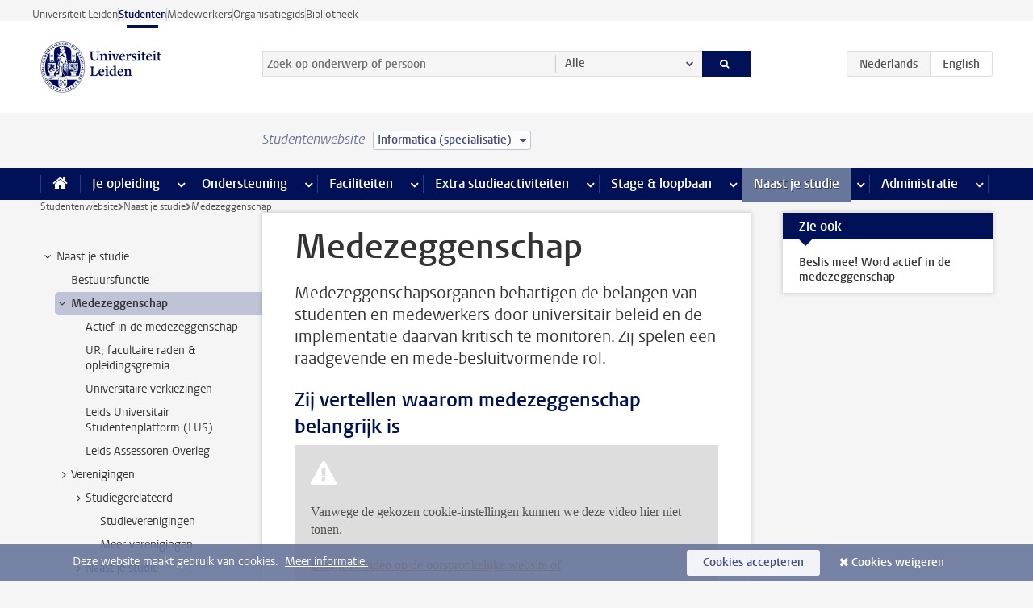

--- FILE ---
content_type: text/html;charset=UTF-8
request_url: https://www.student.universiteitleiden.nl/naast-je-studie/medezeggenschap?cf=wiskunde-en-natuurwetenschappen&cd=informatica-bsc-afstudeerrichting
body_size: 12480
content:



<!DOCTYPE html>
<html lang="nl"  data-version="1.217.00" >
<head>









<!-- standard page html head -->

<meta charset="utf-8">
<meta name="viewport" content="width=device-width, initial-scale=1">
<meta http-equiv="X-UA-Compatible" content="IE=edge">


    <title>Medezeggenschap - Universiteit Leiden</title>

        <link rel="canonical" href="https://www.student.universiteitleiden.nl/naast-je-studie/medezeggenschap"/>


    <meta name="contentsource" content="hippocms" />

        <meta name="description" content="Medezeggenschapsorganen behartigen de belangen van studenten en medewerkers door universitair beleid en de implementatie daarvan kritisch te monitoren. Zij spelen een raadgevende en mede-besluitvormende rol."/>
        <meta name="doctype" content="landingpage"/>

<meta name="application-name" content="search"
data-content-type="landingpage"
data-content-category="general"
data-protected="false"
data-language="nl"
data-last-modified-date="2025-03-17"
data-publication-date="2025-03-17"
data-uuid="1c1ae477-0347-42e4-b087-fec5a77411d3"
data-website="student-site"
/>
<!-- Favicon and CSS -->
<link rel='shortcut icon' href="/design-1.0/assets/icons/favicon.ico?cf=wiskunde-en-natuurwetenschappen&amp;cd=informatica-bsc-afstudeerrichting"/>
<link rel="stylesheet" href="/design-1.0/css/ul2student/screen.css?cf=wiskunde-en-natuurwetenschappen&amp;amp;cd=informatica-bsc-afstudeerrichting?v=1.217.00"/>




<script>
  window.dataLayer = window.dataLayer || [];
  dataLayer.push ( {
    event: 'Custom dimensions', customDimensionData: {
      cookiesAccepted: 'false'
    },
    user: {
      internalTraffic: 'false',
    }
  });
</script>



    <!-- Global site tag (gtag.js) - Google Analytics -->
<script async src="https://www.googletagmanager.com/gtag/js?id=G-YRD293X35B"></script>
<script>
  window.dataLayer = window.dataLayer || [];

  function gtag () {
    dataLayer.push(arguments);
  }

  gtag('js', new Date());
  gtag('config', 'G-YRD293X35B');
</script>

    <!-- this line enables the loading of asynchronous components (together with the headContributions at the bottom) -->
    <!-- Header Scripts -->
</head>



<body class="intern student small" data-ajax-class='{"logged-in":"/ajaxloggedincheck?cf=wiskunde-en-natuurwetenschappen&amp;cd=informatica-bsc-afstudeerrichting"}'>

<!-- To enable JS-based styles: -->
<script> document.body.className += ' js'; </script>
<div class="skiplinks">
    <a href="#content" class="skiplink">Ga direct naar de inhoud</a>
</div>




<div class="header-container">
<div class="top-nav-section">
<nav class="top-nav wrapper js_mobile-fit-menu-items" data-show-text="toon alle" data-hide-text="verberg" data-items-text="menu onderdelen">
<ul id="sites-menu">
<li>
<a class=" track-event"
href="https://www.universiteitleiden.nl/"
data-event-category="external-site"
data-event-label="Topmenu student-site"
>Universiteit Leiden</a>
</li>
<li>
<a class="active track-event"
href="/?cf=wiskunde-en-natuurwetenschappen&cd=informatica-bsc-afstudeerrichting"
data-event-category="student-site"
data-event-label="Topmenu student-site"
>Studenten</a>
</li>
<li>
<a class=" track-event"
href="https://www.medewerkers.universiteitleiden.nl/"
data-event-category="staffmember-site"
data-event-label="Topmenu student-site"
>Medewerkers</a>
</li>
<li>
<a class=" track-event"
href="https://www.organisatiegids.universiteitleiden.nl/"
data-event-category="org-site"
data-event-label="Topmenu student-site"
>Organisatiegids</a>
</li>
<li>
<a class=" track-event"
href="https://www.bibliotheek.universiteitleiden.nl/"
data-event-category="library-site"
data-event-label="Topmenu student-site"
>Bibliotheek</a>
</li>
</ul>
</nav>
</div>    <header id="header-main" class="wrapper">
        <h1 class="logo">
            <a href="/?cf=wiskunde-en-natuurwetenschappen&amp;cd=informatica-bsc-afstudeerrichting">
                <img width="151" height="64" src="/design-1.0/assets/images/zegel.png?cf=wiskunde-en-natuurwetenschappen&amp;cd=informatica-bsc-afstudeerrichting" alt="Universiteit Leiden"/>
            </a>
        </h1>
<!-- Standard page searchbox -->
<form id="search" method="get" action="searchresults-main">
<input type="hidden" name="website" value="student-site"/>
<fieldset>
<legend>Zoek op onderwerp of persoon en selecteer categorie</legend>
<label for="search-field">Zoekterm</label>
<input id="search-field" type="search" name="q" data-suggest="https://www.student.universiteitleiden.nl/async/searchsuggestions?cf=wiskunde-en-natuurwetenschappen&amp;cd=informatica-bsc-afstudeerrichting"
data-wait="100" data-threshold="3"
value="" placeholder="Zoek op onderwerp of persoon"/>
<ul class="options">
<li>
<a href="/zoeken?cf=wiskunde-en-natuurwetenschappen&amp;cd=informatica-bsc-afstudeerrichting" data-hidden='' data-hint="Zoek op onderwerp of persoon">
Alle </a>
</li>
<li>
<a href="/zoeken?cf=wiskunde-en-natuurwetenschappen&amp;cd=informatica-bsc-afstudeerrichting" data-hidden='{"content-category":"staffmember"}' data-hint="Zoek op&nbsp;personen">
Personen
</a>
</li>
<li>
<a href="/zoeken?cf=wiskunde-en-natuurwetenschappen&amp;cd=informatica-bsc-afstudeerrichting" data-hidden='{"content-category":"announcement"}' data-hint="Zoek op&nbsp;mededelingen">
Mededelingen
</a>
</li>
<li>
<a href="/zoeken?cf=wiskunde-en-natuurwetenschappen&amp;cd=informatica-bsc-afstudeerrichting" data-hidden='{"content-category":"news"}' data-hint="Zoek op&nbsp;nieuws">
Nieuws
</a>
</li>
<li>
<a href="/zoeken?cf=wiskunde-en-natuurwetenschappen&amp;cd=informatica-bsc-afstudeerrichting" data-hidden='{"content-category":"event"}' data-hint="Zoek op&nbsp;agenda">
Agenda
</a>
</li>
<li>
<a href="/zoeken?cf=wiskunde-en-natuurwetenschappen&amp;cd=informatica-bsc-afstudeerrichting" data-hidden='{"content-category":"scholarship"}' data-hint="Zoek op&nbsp;beurzen">
Beurzen
</a>
</li>
<li>
<a href="/zoeken?cf=wiskunde-en-natuurwetenschappen&amp;cd=informatica-bsc-afstudeerrichting" data-hidden='{"content-category":"location"}' data-hint="Zoek op&nbsp;locaties">
Locaties
</a>
</li>
<li>
<a href="/zoeken?cf=wiskunde-en-natuurwetenschappen&amp;cd=informatica-bsc-afstudeerrichting" data-hidden='{"content-category":"course"}' data-hint="Zoek op&nbsp;cursussen">
Cursussen
</a>
</li>
<li>
<a href="/zoeken?cf=wiskunde-en-natuurwetenschappen&amp;cd=informatica-bsc-afstudeerrichting" data-hidden='{"content-category":"general"}' data-hint="Zoek op&nbsp;onderwerp">
Onderwerp
</a>
</li>
<li>
<a href="/zoeken?cf=wiskunde-en-natuurwetenschappen&amp;cd=informatica-bsc-afstudeerrichting" data-hidden='{"keywords":"true"}' data-hint="Zoek op&nbsp;trefwoorden">
Trefwoorden
</a>
</li>
</ul>
<button class="submit" type="submit">
<span>Zoeken</span>
</button>
</fieldset>
</form><div class="language-btn-group">
<span class="btn active">
<abbr title="Nederlands">nl</abbr>
</span>
<a href="https://www.student.universiteitleiden.nl/en/alongside-your-studies/student-participation?cf=wiskunde-en-natuurwetenschappen&amp;cd=informatica-bsc-afstudeerrichting" class="btn">
<abbr title="English">en</abbr>
</a>
</div>    </header>
</div>

<div>



<div class="mega-menu">





<div class="context-picker">
    <div class="wrapper">
        <div class="context-picker__items">
            <span class="context-picker__site-name">Studentenwebsite</span>
            <a href="#filter">
                <span>
                        Informatica  (specialisatie)
                </span>
            </a>
        </div>
    </div>
</div>

    <nav aria-label="mega menu" id="mega-menu" class="main-nav mega-menu js-disclosure-nav allow-hover-expanding" data-hamburger-destination="mega-menu"
         data-nav-label="Menu">
        <ul class="main-nav__list wrapper">
            <li class="main-nav__item" data-menu-style="mega-menu">
                <a class="home js-disclosure-nav__main-link" href="/?cf=wiskunde-en-natuurwetenschappen&amp;cd=informatica-bsc-afstudeerrichting"><span>Home</span></a>
            </li>



        <li class="main-nav__item" data-menu-style="mega-menu">


            <a href="/je-opleiding?cf=wiskunde-en-natuurwetenschappen&amp;cd=informatica-bsc-afstudeerrichting" class="js-disclosure-nav__main-link">Je opleiding</a>

            <button
                    class="more-menu-items"
                    type="button"
                    aria-expanded
                    aria-haspopup="menu"
                    aria-controls="je-opleiding-pages"
            >
                <span class="visually-hidden">meer Je opleiding pagina’s</span>
            </button>



            <ul class="mega-menu__list mega-menu__list--left mega-menu__list--two-column" id="je-opleiding-pages">
                    <li class="mega-menu__item">


            <a href="/je-opleiding/opleidingsprogramma?cf=wiskunde-en-natuurwetenschappen&amp;cd=informatica-bsc-afstudeerrichting" >Opleidingsprogramma</a>

                        <ul>
                        </ul>
                    </li>
                    <li class="mega-menu__item">


            <a href="/je-opleiding/studieplan?cf=wiskunde-en-natuurwetenschappen&amp;cd=informatica-bsc-afstudeerrichting" >Studieplan</a>

                        <ul>
                        </ul>
                    </li>
                    <li class="mega-menu__item">


            <a href="/je-opleiding/rooster-en-jaarkalender?cf=wiskunde-en-natuurwetenschappen&amp;cd=informatica-bsc-afstudeerrichting" >Rooster en jaarkalender</a>

                        <ul>
                        </ul>
                    </li>
                    <li class="mega-menu__item">


            <a href="/je-opleiding/bindend-studieadvies-bsa?cf=wiskunde-en-natuurwetenschappen&amp;cd=informatica-bsc-afstudeerrichting" >Bindend Studieadvies (BSA)</a>

                        <ul>
                        </ul>
                    </li>
                    <li class="mega-menu__item">


            <a href="/je-opleiding/vakken-en-toetsen?cf=wiskunde-en-natuurwetenschappen&amp;cd=informatica-bsc-afstudeerrichting" >Vakken en toetsen</a>

                        <ul>
                        </ul>
                    </li>
                    <li class="mega-menu__item">


            <a href="/je-opleiding/boeken-en-readers?cf=wiskunde-en-natuurwetenschappen&amp;cd=informatica-bsc-afstudeerrichting" >Boeken en readers</a>

                        <ul>
                        </ul>
                    </li>
                    <li class="mega-menu__item">


            <a href="/je-opleiding/scriptie-en-papers?cf=wiskunde-en-natuurwetenschappen&amp;cd=informatica-bsc-afstudeerrichting" >Scriptie en papers</a>

                        <ul>
                        </ul>
                    </li>
                    <li class="mega-menu__item">


            <a href="/je-opleiding/minoren-en-keuzeruimte?cf=wiskunde-en-natuurwetenschappen&amp;cd=informatica-bsc-afstudeerrichting" >Minoren en keuzeruimte</a>

                        <ul>
                        </ul>
                    </li>
                    <li class="mega-menu__item">


            <a href="/je-opleiding/stage-en-onderzoek?cf=wiskunde-en-natuurwetenschappen&amp;cd=informatica-bsc-afstudeerrichting" >Stage en onderzoek</a>

                        <ul>
                        </ul>
                    </li>
                    <li class="mega-menu__item">


            <a href="/je-opleiding/afstuderen?cf=wiskunde-en-natuurwetenschappen&amp;cd=informatica-bsc-afstudeerrichting" >Afstuderen</a>

                        <ul>
                        </ul>
                    </li>
                    <li class="mega-menu__item">


            <a href="/je-opleiding/veiligheidsinstructies?cf=wiskunde-en-natuurwetenschappen&amp;cd=informatica-bsc-afstudeerrichting" >Veiligheidsinstructies</a>

                        <ul>
                        </ul>
                    </li>
                    <li class="mega-menu__item">


            <a href="/je-opleiding/contact-en-advies?cf=wiskunde-en-natuurwetenschappen&amp;cd=informatica-bsc-afstudeerrichting" >Contact en advies</a>

                        <ul>
                        </ul>
                    </li>
                    <li class="mega-menu__item">


            <a href="/je-opleiding/welkom-bij-de-universiteit-leiden?cf=wiskunde-en-natuurwetenschappen&amp;cd=informatica-bsc-afstudeerrichting" >Welkom bij de Universiteit Leiden</a>

                        <ul>
                        </ul>
                    </li>
            </ul>
        </li>
        <li class="main-nav__item" data-menu-style="mega-menu">


            <a href="/ondersteuning?cf=wiskunde-en-natuurwetenschappen&amp;cd=informatica-bsc-afstudeerrichting" class="js-disclosure-nav__main-link">Ondersteuning</a>

            <button
                    class="more-menu-items"
                    type="button"
                    aria-expanded
                    aria-haspopup="menu"
                    aria-controls="ondersteuning-pages"
            >
                <span class="visually-hidden">meer Ondersteuning pagina’s</span>
            </button>



            <ul class="mega-menu__list mega-menu__list--left " id="ondersteuning-pages">
                    <li class="mega-menu__item">


            <a href="/ondersteuning/hulp-bij-je-studie?cf=wiskunde-en-natuurwetenschappen&amp;cd=informatica-bsc-afstudeerrichting" >Hulp bij je studie</a>

                        <ul>
                        </ul>
                    </li>
                    <li class="mega-menu__item">


            <a href="/ondersteuning/gezondheid-en-welzijn?cf=wiskunde-en-natuurwetenschappen&amp;cd=informatica-bsc-afstudeerrichting" >Gezondheid en welzijn</a>

                        <ul>
                        </ul>
                    </li>
                    <li class="mega-menu__item">


            <a href="/ondersteuning/sociale-veiligheid--integriteit?cf=wiskunde-en-natuurwetenschappen&amp;cd=informatica-bsc-afstudeerrichting" >Sociale veiligheid & integriteit</a>

                        <ul>
                        </ul>
                    </li>
                    <li class="mega-menu__item">


            <a href="/ondersteuning/geldzaken?cf=wiskunde-en-natuurwetenschappen&amp;cd=informatica-bsc-afstudeerrichting" >Geldzaken</a>

                        <ul>
                        </ul>
                    </li>
                    <li class="mega-menu__item">


            <a href="/ondersteuning/huisvesting?cf=wiskunde-en-natuurwetenschappen&amp;cd=informatica-bsc-afstudeerrichting" >Huisvesting</a>

                        <ul>
                        </ul>
                    </li>
            </ul>
        </li>
        <li class="main-nav__item" data-menu-style="mega-menu">


            <a href="/alle-faciliteiten?cf=wiskunde-en-natuurwetenschappen&amp;cd=informatica-bsc-afstudeerrichting" class="js-disclosure-nav__main-link">Faciliteiten</a>

            <button
                    class="more-menu-items"
                    type="button"
                    aria-expanded
                    aria-haspopup="menu"
                    aria-controls="faciliteiten-pages"
            >
                <span class="visually-hidden">meer Faciliteiten pagina’s</span>
            </button>



            <ul class="mega-menu__list mega-menu__list--left " id="faciliteiten-pages">
                    <li class="mega-menu__item">


            <a href="/alle-faciliteiten/it-faciliteiten?cf=wiskunde-en-natuurwetenschappen&amp;cd=informatica-bsc-afstudeerrichting" >IT-faciliteiten</a>

                        <ul>
                        </ul>
                    </li>
                    <li class="mega-menu__item">


            <a href="/alle-faciliteiten/bibliotheken?cf=wiskunde-en-natuurwetenschappen&amp;cd=informatica-bsc-afstudeerrichting" >Bibliotheken</a>

                        <ul>
                        </ul>
                    </li>
                    <li class="mega-menu__item">


            <a href="/alle-faciliteiten/studie--en-samenwerkplekken?cf=wiskunde-en-natuurwetenschappen&amp;cd=informatica-bsc-afstudeerrichting" >Studie- en samenwerkplekken</a>

                        <ul>
                        </ul>
                    </li>
                    <li class="mega-menu__item">


            <a href="/alle-faciliteiten/printen-en-kopieren?cf=wiskunde-en-natuurwetenschappen&amp;cd=informatica-bsc-afstudeerrichting" >Printen en kopiëren</a>

                        <ul>
                        </ul>
                    </li>
                    <li class="mega-menu__item">


            <a href="/alle-faciliteiten/overige-faciliteiten?cf=wiskunde-en-natuurwetenschappen&amp;cd=informatica-bsc-afstudeerrichting" >Overige faciliteiten</a>

                        <ul>
                        </ul>
                    </li>
            </ul>
        </li>
        <li class="main-nav__item" data-menu-style="mega-menu">


            <a href="/extra-studieactiviteiten?cf=wiskunde-en-natuurwetenschappen&amp;cd=informatica-bsc-afstudeerrichting" class="js-disclosure-nav__main-link">Extra studieactiviteiten</a>

            <button
                    class="more-menu-items"
                    type="button"
                    aria-expanded
                    aria-haspopup="menu"
                    aria-controls="extra-studieactiviteiten-pages"
            >
                <span class="visually-hidden">meer Extra studieactiviteiten pagina’s</span>
            </button>



            <ul class="mega-menu__list mega-menu__list--left " id="extra-studieactiviteiten-pages">
                    <li class="mega-menu__item">


            <a href="/extra-studieactiviteiten/studeren-in-het-buitenland?cf=wiskunde-en-natuurwetenschappen&amp;cd=informatica-bsc-afstudeerrichting" >Studeren in het buitenland</a>

                        <ul>
                        </ul>
                    </li>
                    <li class="mega-menu__item">


            <a href="/extra-studieactiviteiten/honoursonderwijs?cf=wiskunde-en-natuurwetenschappen&amp;cd=informatica-bsc-afstudeerrichting" >Honoursonderwijs</a>

                        <ul>
                        </ul>
                    </li>
                    <li class="mega-menu__item">


            <a href="/extra-studieactiviteiten/summer--winter-schools?cf=wiskunde-en-natuurwetenschappen&amp;cd=informatica-bsc-afstudeerrichting" >Summer & winter schools</a>

                        <ul>
                        </ul>
                    </li>
                    <li class="mega-menu__item">


            <a href="/extra-studieactiviteiten/extra-online-vakken?cf=wiskunde-en-natuurwetenschappen&amp;cd=informatica-bsc-afstudeerrichting" >Extra online vakken</a>

                        <ul>
                        </ul>
                    </li>
                    <li class="mega-menu__item">


            <a href="/extra-studieactiviteiten/dubbele-studie?cf=wiskunde-en-natuurwetenschappen&amp;cd=informatica-bsc-afstudeerrichting" >Dubbele studie</a>

                        <ul>
                        </ul>
                    </li>
            </ul>
        </li>
        <li class="main-nav__item" data-menu-style="mega-menu">


            <a href="/stage--loopbaan?cf=wiskunde-en-natuurwetenschappen&amp;cd=informatica-bsc-afstudeerrichting" class="js-disclosure-nav__main-link">Stage & loopbaan</a>

            <button
                    class="more-menu-items"
                    type="button"
                    aria-expanded
                    aria-haspopup="menu"
                    aria-controls="stage-loopbaan-pages"
            >
                <span class="visually-hidden">meer Stage & loopbaan pagina’s</span>
            </button>



            <ul class="mega-menu__list mega-menu__list--right " id="stage-loopbaan-pages">
                    <li class="mega-menu__item">


            <a href="/stage--loopbaan/werk-aan-je-loopbaan?cf=wiskunde-en-natuurwetenschappen&amp;cd=informatica-bsc-afstudeerrichting" >Werk aan je loopbaan</a>

                        <ul>
                        </ul>
                    </li>
                    <li class="mega-menu__item">


            <a href="/stage--loopbaan/workshops-en-evenementen?cf=wiskunde-en-natuurwetenschappen&amp;cd=informatica-bsc-afstudeerrichting" >Workshops en evenementen</a>

                        <ul>
                        </ul>
                    </li>
                    <li class="mega-menu__item">


            <a href="/stage--loopbaan/stage-en-onderzoek?cf=wiskunde-en-natuurwetenschappen&amp;cd=informatica-bsc-afstudeerrichting" >Stage en onderzoek</a>

                        <ul>
                        </ul>
                    </li>
                    <li class="mega-menu__item">


            <a href="/stage--loopbaan/ondernemerschap?cf=wiskunde-en-natuurwetenschappen&amp;cd=informatica-bsc-afstudeerrichting" >Ondernemerschap</a>

                        <ul>
                        </ul>
                    </li>
                    <li class="mega-menu__item">


            <a href="/stage--loopbaan/vacatures?cf=wiskunde-en-natuurwetenschappen&amp;cd=informatica-bsc-afstudeerrichting" >Vacatures</a>

                        <ul>
                        </ul>
                    </li>
            </ul>
        </li>
        <li class="main-nav__item" data-menu-style="mega-menu">


            <a href="/naast-je-studie?cf=wiskunde-en-natuurwetenschappen&amp;cd=informatica-bsc-afstudeerrichting" class="js-disclosure-nav__main-link active">Naast je studie</a>

            <button
                    class="more-menu-items"
                    type="button"
                    aria-expanded
                    aria-haspopup="menu"
                    aria-controls="naast-je-studie-pages"
            >
                <span class="visually-hidden">meer Naast je studie pagina’s</span>
            </button>



            <ul class="mega-menu__list mega-menu__list--right " id="naast-je-studie-pages">
                    <li class="mega-menu__item">


            <a href="/naast-je-studie/bestuursfunctie?cf=wiskunde-en-natuurwetenschappen&amp;cd=informatica-bsc-afstudeerrichting" >Bestuursfunctie</a>

                        <ul>
                        </ul>
                    </li>
                    <li class="mega-menu__item">


            <a href="/naast-je-studie/medezeggenschap?cf=wiskunde-en-natuurwetenschappen&amp;cd=informatica-bsc-afstudeerrichting" >Medezeggenschap</a>

                        <ul>
                        </ul>
                    </li>
                    <li class="mega-menu__item">


            <a href="/naast-je-studie/verenigingen?cf=wiskunde-en-natuurwetenschappen&amp;cd=informatica-bsc-afstudeerrichting" >Verenigingen</a>

                        <ul>
                        </ul>
                    </li>
                    <li class="mega-menu__item">


            <a href="/naast-je-studie/sport--recreatie?cf=wiskunde-en-natuurwetenschappen&amp;cd=informatica-bsc-afstudeerrichting" >Sport & recreatie</a>

                        <ul>
                        </ul>
                    </li>
            </ul>
        </li>
        <li class="main-nav__item" data-menu-style="mega-menu">


            <a href="/administratie?cf=wiskunde-en-natuurwetenschappen&amp;cd=informatica-bsc-afstudeerrichting" class="js-disclosure-nav__main-link">Administratie</a>

            <button
                    class="more-menu-items"
                    type="button"
                    aria-expanded
                    aria-haspopup="menu"
                    aria-controls="administratie-pages"
            >
                <span class="visually-hidden">meer Administratie pagina’s</span>
            </button>



            <ul class="mega-menu__list mega-menu__list--right mega-menu__list--two-column" id="administratie-pages">
                    <li class="mega-menu__item">


            <a href="/administratie/je-inschrijving?cf=wiskunde-en-natuurwetenschappen&amp;cd=informatica-bsc-afstudeerrichting" >Je inschrijving</a>

                        <ul>
                        </ul>
                    </li>
                    <li class="mega-menu__item">


            <a href="/administratie/collegegeld?cf=wiskunde-en-natuurwetenschappen&amp;cd=informatica-bsc-afstudeerrichting" >Collegegeld</a>

                        <ul>
                        </ul>
                    </li>
                    <li class="mega-menu__item">


            <a href="/administratie/studentenkaarten?cf=wiskunde-en-natuurwetenschappen&amp;cd=informatica-bsc-afstudeerrichting" >LU-Card en studentenkaarten</a>

                        <ul>
                        </ul>
                    </li>
                    <li class="mega-menu__item">


            <a href="/administratie/je-persoonlijke-gegevens-wijzigen?cf=wiskunde-en-natuurwetenschappen&amp;cd=informatica-bsc-afstudeerrichting" >Je persoonlijke gegevens wijzigen</a>

                        <ul>
                        </ul>
                    </li>
                    <li class="mega-menu__item">


            <a href="/administratie/klacht-beroep--bezwaar?cf=wiskunde-en-natuurwetenschappen&amp;cd=informatica-bsc-afstudeerrichting" >Klacht, beroep & bezwaar</a>

                        <ul>
                        </ul>
                    </li>
                    <li class="mega-menu__item">


            <a href="/administratie/immigratie-en-verblijf?cf=wiskunde-en-natuurwetenschappen&amp;cd=informatica-bsc-afstudeerrichting" >Immigratie en verblijf</a>

                        <ul>
                        </ul>
                    </li>
                    <li class="mega-menu__item">


            <a href="/administratie/inkomende-uitwisseling-formulieren-en-cijferlijsten?cf=wiskunde-en-natuurwetenschappen&amp;cd=informatica-bsc-afstudeerrichting" >Inkomende uitwisseling: formulieren en cijferlijsten</a>

                        <ul>
                        </ul>
                    </li>
            </ul>
        </li>



        </ul>
    </nav>
</div></div>

<div class="main-container">
    <div class="main wrapper clearfix">


<!-- main Student and Staff pages -->

<nav class="breadcrumb" aria-label="Breadcrumb" id="js_breadcrumbs" data-show-text="toon alle" data-hide-text="verberg" data-items-text="broodkruimels">
<ol id="breadcrumb-list">
<li>
<a href="/?cf=wiskunde-en-natuurwetenschappen&amp;cd=informatica-bsc-afstudeerrichting">Studentenwebsite</a>
</li>
<li>
<a href="/naast-je-studie?cf=wiskunde-en-natuurwetenschappen&amp;cd=informatica-bsc-afstudeerrichting">
Naast je studie
</a>
</li>
<li>Medezeggenschap</li>
</ol>
</nav>





































































































































































































































































































































































































    <nav class="sub-nav sub-nav-tree js_tree-nav" data-menu-label="Submenu" aria-label="submenu">
        <ul role="tree" class="js_add-control-icon" aria-label="submenu">

        <li role="none" class="has-children">

                <a
                        href="/naast-je-studie"
                        title="Naast je studie"
                        role="treeitem"
                        
                        aria-owns="subnav-root-naastjestudie"
                >
                    Naast je studie
                </a>

                <ul id="subnav-root-naastjestudie" role="group" aria-label="submenu">

        <li role="none" class="">

                <a
                        href="/naast-je-studie/bestuursfunctie?cf=wiskunde-en-natuurwetenschappen&amp;cd=informatica-bsc-afstudeerrichting"
                        title="Bestuursfunctie"
                        role="treeitem"
                        
                        
                >
                    Bestuursfunctie
                </a>

        </li>

        <li role="none" class="has-children">

                <a
                        href="/naast-je-studie/medezeggenschap?cf=wiskunde-en-natuurwetenschappen&amp;cd=informatica-bsc-afstudeerrichting"
                        title="Medezeggenschap"
                        role="treeitem"
                        aria-current="page"
                        aria-owns="subnav-root-naastjestudie-medezeggenschap"
                >
                    Medezeggenschap
                </a>

                <ul id="subnav-root-naastjestudie-medezeggenschap" role="group" aria-label="submenu">

        <li role="none" class="">

                <a
                        href="/naast-je-studie/medezeggenschap/actief-in-de-medezeggenschap?cf=wiskunde-en-natuurwetenschappen&amp;cd=informatica-bsc-afstudeerrichting"
                        title="Actief in de medezeggenschap"
                        role="treeitem"
                        
                        
                >
                    Actief in de medezeggenschap
                </a>

        </li>

        <li role="none" class="">

                <a
                        href="/naast-je-studie/medezeggenschap/ur-facultaire-raden--opleidingsgremia?cf=wiskunde-en-natuurwetenschappen&amp;cd=informatica-bsc-afstudeerrichting"
                        title="UR, facultaire raden &amp; opleidingsgremia"
                        role="treeitem"
                        
                        
                >
                    UR, facultaire raden &amp; opleidingsgremia
                </a>

        </li>

        <li role="none" class="">

                <a
                        href="/naast-je-studie/medezeggenschap/universitaire-verkiezingen?cf=wiskunde-en-natuurwetenschappen&amp;cd=informatica-bsc-afstudeerrichting"
                        title="Universitaire verkiezingen"
                        role="treeitem"
                        
                        
                >
                    Universitaire verkiezingen
                </a>

        </li>

        <li role="none" class="">

                <a
                        href="/naast-je-studie/medezeggenschap/leids-universitair-studentenplatform-lus?cf=wiskunde-en-natuurwetenschappen&amp;cd=informatica-bsc-afstudeerrichting"
                        title="Leids Universitair Studentenplatform (LUS)"
                        role="treeitem"
                        
                        
                >
                    Leids Universitair Studentenplatform (LUS)
                </a>

        </li>

        <li role="none" class="">

                <a
                        href="/naast-je-studie/medezeggenschap/leids-assessoren-overleg-lasso?cf=wiskunde-en-natuurwetenschappen&amp;cd=informatica-bsc-afstudeerrichting"
                        title="Leids Assessoren Overleg"
                        role="treeitem"
                        
                        
                >
                    Leids Assessoren Overleg
                </a>

        </li>
                </ul>
        </li>

        <li role="none" class="has-children">

                <a
                        href="/naast-je-studie/verenigingen?cf=wiskunde-en-natuurwetenschappen&amp;cd=informatica-bsc-afstudeerrichting"
                        title="Verenigingen"
                        role="treeitem"
                        
                        aria-owns="subnav-root-naastjestudie-verenigingen"
                >
                    Verenigingen
                </a>

                <ul id="subnav-root-naastjestudie-verenigingen" role="group" aria-label="submenu">

        <li role="none" class="has-children">

                <a
                        href="/naast-je-studie/verenigingen/studiegerelateerd?cf=wiskunde-en-natuurwetenschappen&amp;cd=informatica-bsc-afstudeerrichting"
                        title="Studiegerelateerd"
                        role="treeitem"
                        
                        aria-owns="subnav-root-naastjestudie-verenigingen-studiegerelateerd"
                >
                    Studiegerelateerd
                </a>

                <ul id="subnav-root-naastjestudie-verenigingen-studiegerelateerd" role="group" aria-label="submenu">

        <li role="none" class="">

                <a
                        href="/naast-je-studie/verenigingen/studiegerelateerd/studieverenigingen?cf=wiskunde-en-natuurwetenschappen&amp;cd=informatica-bsc-afstudeerrichting"
                        title="Studieverenigingen"
                        role="treeitem"
                        
                        
                >
                    Studieverenigingen
                </a>

        </li>

        <li role="none" class="">

                <a
                        href="/naast-je-studie/verenigingen/studiegerelateerd/meer-verenigingen?cf=wiskunde-en-natuurwetenschappen&amp;cd=informatica-bsc-afstudeerrichting"
                        title="Meer verenigingen"
                        role="treeitem"
                        
                        
                >
                    Meer verenigingen
                </a>

        </li>
                </ul>
        </li>

        <li role="none" class="has-children">

                <a
                        href="/naast-je-studie/verenigingen/naast-je-studie?cf=wiskunde-en-natuurwetenschappen&amp;cd=informatica-bsc-afstudeerrichting"
                        title="Naast je studie"
                        role="treeitem"
                        
                        aria-owns="subnav-root-naastjestudie-verenigingen-naastjestudie"
                >
                    Naast je studie
                </a>

                <ul id="subnav-root-naastjestudie-verenigingen-naastjestudie" role="group" aria-label="submenu">

        <li role="none" class="">

                <a
                        href="/naast-je-studie/verenigingen/naast-je-studie/studentenverenigingen?cf=wiskunde-en-natuurwetenschappen&amp;cd=informatica-bsc-afstudeerrichting"
                        title="Studentenverenigingen"
                        role="treeitem"
                        
                        
                >
                    Studentenverenigingen
                </a>

        </li>

        <li role="none" class="">

                <a
                        href="/naast-je-studie/verenigingen/naast-je-studie/meer-studentenorganisaties?cf=wiskunde-en-natuurwetenschappen&amp;cd=informatica-bsc-afstudeerrichting"
                        title="Meer studentenorganisaties"
                        role="treeitem"
                        
                        
                >
                    Meer studentenorganisaties
                </a>

        </li>
                </ul>
        </li>

        <li role="none" class="has-children">

                <a
                        href="/naast-je-studie/verenigingen/informatie-voor-studentenorganisaties?cf=wiskunde-en-natuurwetenschappen&amp;cd=informatica-bsc-afstudeerrichting"
                        title="Informatie voor studentenorganisaties"
                        role="treeitem"
                        
                        aria-owns="subnav-root-naastjestudie-verenigingen-informatievoorstudentenorganisaties"
                >
                    Informatie voor studentenorganisaties
                </a>

                <ul id="subnav-root-naastjestudie-verenigingen-informatievoorstudentenorganisaties" role="group" aria-label="submenu">

        <li role="none" class="">

                <a
                        href="/naast-je-studie/verenigingen/informatie-voor-studentenorganisaties/afspraken?cf=wiskunde-en-natuurwetenschappen&amp;cd=informatica-bsc-afstudeerrichting"
                        title="Afspraken"
                        role="treeitem"
                        
                        
                >
                    Afspraken
                </a>

        </li>

        <li role="none" class="">

                <a
                        href="/naast-je-studie/verenigingen/informatie-voor-studentenorganisaties/financiele-ondersteuning?cf=wiskunde-en-natuurwetenschappen&amp;cd=informatica-bsc-afstudeerrichting"
                        title="Financiële ondersteuning"
                        role="treeitem"
                        
                        
                >
                    Financiële ondersteuning
                </a>

        </li>

        <li role="none" class="">

                <a
                        href="/naast-je-studie/verenigingen/informatie-voor-studentenorganisaties/faciliteiten?cf=wiskunde-en-natuurwetenschappen&amp;cd=informatica-bsc-afstudeerrichting"
                        title="Faciliteiten"
                        role="treeitem"
                        
                        
                >
                    Faciliteiten
                </a>

        </li>

        <li role="none" class="">

                <a
                        href="/naast-je-studie/verenigingen/informatie-voor-studentenorganisaties/financiering-voor-projecten-en-activiteiten?cf=wiskunde-en-natuurwetenschappen&amp;cd=informatica-bsc-afstudeerrichting"
                        title="Financiering voor projecten en activiteiten"
                        role="treeitem"
                        
                        
                >
                    Financiering voor projecten en activiteiten
                </a>

        </li>

        <li role="none" class="">

                <a
                        href="/naast-je-studie/verenigingen/informatie-voor-studentenorganisaties/getuigschrift-voor-je-inzet?cf=wiskunde-en-natuurwetenschappen&amp;cd=informatica-bsc-afstudeerrichting"
                        title="Getuigschrift voor je inzet"
                        role="treeitem"
                        
                        
                >
                    Getuigschrift voor je inzet
                </a>

        </li>

        <li role="none" class="">

                <a
                        href="/naast-je-studie/verenigingen/informatie-voor-studentenorganisaties/ondersteuning-en-advies?cf=wiskunde-en-natuurwetenschappen&amp;cd=informatica-bsc-afstudeerrichting"
                        title="Ondersteuning en advies voor bestuursleden"
                        role="treeitem"
                        
                        
                >
                    Ondersteuning en advies voor bestuursleden
                </a>

        </li>

        <li role="none" class="">

                <a
                        href="/naast-je-studie/verenigingen/informatie-voor-studentenorganisaties/sociale-veiligheid-en-mentaal-welzijn?cf=wiskunde-en-natuurwetenschappen&amp;cd=informatica-bsc-afstudeerrichting"
                        title="Sociale veiligheid en mentaal welzijn"
                        role="treeitem"
                        
                        
                >
                    Sociale veiligheid en mentaal welzijn
                </a>

        </li>

        <li role="none" class="">

                <a
                        href="/naast-je-studie/verenigingen/informatie-voor-studentenorganisaties/trainingsaanbod?cf=wiskunde-en-natuurwetenschappen&amp;cd=informatica-bsc-afstudeerrichting"
                        title="Trainingsaanbod"
                        role="treeitem"
                        
                        
                >
                    Trainingsaanbod
                </a>

        </li>

        <li role="none" class="">

                <a
                        href="/naast-je-studie/verenigingen/informatie-voor-studentenorganisaties/workshops-voor-de-hele-vereniging?cf=wiskunde-en-natuurwetenschappen&amp;cd=informatica-bsc-afstudeerrichting"
                        title="Workshops voor de hele vereniging"
                        role="treeitem"
                        
                        
                >
                    Workshops voor de hele vereniging
                </a>

        </li>
                </ul>
        </li>
                </ul>
        </li>

        <li role="none" class="has-children">

                <a
                        href="/naast-je-studie/sport--recreatie?cf=wiskunde-en-natuurwetenschappen&amp;cd=informatica-bsc-afstudeerrichting"
                        title="Sport &amp; recreatie"
                        role="treeitem"
                        
                        aria-owns="subnav-root-naastjestudie-sportrecreatie"
                >
                    Sport &amp; recreatie
                </a>

                <ul id="subnav-root-naastjestudie-sportrecreatie" role="group" aria-label="submenu">

        <li role="none" class="">

                <a
                        href="/naast-je-studie/sport--recreatie/universitair-sportcentrum-usc?cf=wiskunde-en-natuurwetenschappen&amp;cd=informatica-bsc-afstudeerrichting"
                        title="Universitair Sportcentrum (USC)"
                        role="treeitem"
                        
                        
                >
                    Universitair Sportcentrum (USC)
                </a>

        </li>

        <li role="none" class="has-children">

                <a
                        href="/naast-je-studie/sport--recreatie/cultuur?cf=wiskunde-en-natuurwetenschappen&amp;cd=informatica-bsc-afstudeerrichting"
                        title="Cultuur"
                        role="treeitem"
                        
                        aria-owns="subnav-root-naastjestudie-sportrecreatie-cultuur"
                >
                    Cultuur
                </a>

                <ul id="subnav-root-naastjestudie-sportrecreatie-cultuur" role="group" aria-label="submenu">

        <li role="none" class="">

                <a
                        href="/naast-je-studie/sport--recreatie/cultuur/lak?cf=wiskunde-en-natuurwetenschappen&amp;cd=informatica-bsc-afstudeerrichting"
                        title="LAK"
                        role="treeitem"
                        
                        
                >
                    LAK
                </a>

        </li>

        <li role="none" class="">

                <a
                        href="/naast-je-studie/sport--recreatie/cultuur/studium-generale?cf=wiskunde-en-natuurwetenschappen&amp;cd=informatica-bsc-afstudeerrichting"
                        title="Studium generale"
                        role="treeitem"
                        
                        
                >
                    Studium generale
                </a>

        </li>

        <li role="none" class="">

                <a
                        href="/naast-je-studie/sport--recreatie/cultuur/theaters-en-musea?cf=wiskunde-en-natuurwetenschappen&amp;cd=informatica-bsc-afstudeerrichting"
                        title="Theaters en musea"
                        role="treeitem"
                        
                        
                >
                    Theaters en musea
                </a>

        </li>
                </ul>
        </li>
                </ul>
        </li>
                </ul>
        </li>
        </ul>
    </nav>

<div id="content">

    <article>
        <h1>Medezeggenschap</h1>

            <p class="intro">Medezeggenschapsorganen behartigen de belangen van studenten en medewerkers door universitair beleid en de implementatie daarvan kritisch te monitoren. Zij spelen een raadgevende en mede-besluitvormende rol.</p>

            <section class="central tab" data-tab-label="">
        <div class="video search-off">
                <h2>Zij vertellen waarom medezeggenschap belangrijk is</h2>
            <p>
Vanwege de gekozen cookie-instellingen kunnen we deze video hier niet tonen.            </p>
            <a class="source" href="https://video.leidenuniv.nl/embed/secure/iframe/entryId/1_8m03veiz">Bekijk de video op de oorspronkelijke website of</a>
            <form action="/naast-je-studie/medezeggenschap?_hn:type=action&amp;_hn:ref=r33_r1_r1&amp;cf=wiskunde-en-natuurwetenschappen&amp;cd=informatica-bsc-afstudeerrichting" method="post">
                <button class="call-btn" name="cookie" type="submit"
                        value="accept">Accepteer cookies</button>
            </form>
        </div>
<ul>
 <li><a href="/naast-je-studie/medezeggenschap/actief-in-de-medezeggenschap?cf=wiskunde-en-natuurwetenschappen&cd=informatica-bsc-afstudeerrichting"><strong>Actief in de medezeggenschap</strong></a></li>
 <li><a href="/naast-je-studie/medezeggenschap/ur-facultaire-raden--opleidingsgremia?cf=wiskunde-en-natuurwetenschappen&cd=informatica-bsc-afstudeerrichting"><strong>UR, facultaire raden &amp; opleidingsgremia</strong></a></li>
 <li><a href="/naast-je-studie/medezeggenschap/universitaire-verkiezingen?cf=wiskunde-en-natuurwetenschappen&cd=informatica-bsc-afstudeerrichting"><strong>Universitaire verkiezingen</strong></a></li>
 <li><a href="/naast-je-studie/medezeggenschap/leids-universitair-studentenplatform-lus?cf=wiskunde-en-natuurwetenschappen&cd=informatica-bsc-afstudeerrichting"><strong>Leids Universitair Studentenplatform (LUS)</strong></a></li>
 <li><a href="/naast-je-studie/medezeggenschap/leids-assessoren-overleg-lasso?cf=wiskunde-en-natuurwetenschappen&cd=informatica-bsc-afstudeerrichting"><strong>Leids Assessoren overleg (LAssO)</strong></a></li>
</ul>            </section>

    </article>
</div>

































































































































































































































































































































































































<aside>






        <div class="box">
            <div class="box-header">
                <h2>Zie ook</h2>
            </div>
            <div class="box-content">
                <ul>
                        <li>
                            <a href="/naast-je-studie/medezeggenschap/actief-in-de-medezeggenschap?cf=wiskunde-en-natuurwetenschappen&cd=informatica-bsc-afstudeerrichting">Beslis mee! Word actief in de medezeggenschap</a>
                        </li>
                </ul>
            </div>
        </div>

</aside>
    </div>
</div>

<div class="footer-container">
<footer class="wrapper clearfix">
<section>
<h2>Praktisch</h2>
<ul>
<li>
<a href="/vr/faq?cf=wiskunde-en-natuurwetenschappen&amp;cd=informatica-bsc-afstudeerrichting">Veelgestelde vragen</a>
</li>
<li>
<a href="/je-opleiding/contact-en-advies?cf=wiskunde-en-natuurwetenschappen&amp;cd=informatica-bsc-afstudeerrichting">Contact</a>
</li>
<li>
<a href="https://www.student.universiteitleiden.nl/locaties/">Locaties</a>
</li>
</ul>
</section>
<section>
<h2>Over deze website</h2>
<ul>
<li>
<a href="https://formdesk.com/universiteitleiden/feedback_studentenwebsite?def_l=nl">Vraag of opmerking</a>
</li>
<li>
<a href="https://www.organisatiegids.universiteitleiden.nl/cookies">Cookies</a>
</li>
<li>
<a href="https://www.organisatiegids.universiteitleiden.nl/reglementen/algemeen/universitaire-website-disclaimer">Disclaimer</a>
</li>
</ul>
</section>
<section>
<h2>Over ons</h2>
<ul>
<li>
<a href="/organisatie?cf=wiskunde-en-natuurwetenschappen&amp;cd=informatica-bsc-afstudeerrichting">Organisatie</a>
</li>
<li>
<a href="https://www.organisatiegids.universiteitleiden.nl/reglementen/algemeen/privacyverklaringen">Privacy</a>
</li>
</ul>
</section>
<section>
<h2>Blijf op de hoogte</h2>
<ul>
<li>
<a href="https://mailings.leidenuniv.nl/u/archive/tdOwKb2UosMZJ7cQP_5I0A">Studentennieuwsbrief</a>
</li>
</ul>
<div class="share">
<a href="https://bsky.app/profile/unileiden.bsky.social" class="bluesky"><span class="visually-hidden">Volg ons op bluesky</span></a>
<a href="https://nl-nl.facebook.com/UniversiteitLeiden" class="facebook"><span class="visually-hidden">Volg ons op facebook</span></a>
<a href="https://www.youtube.com/user/UniversiteitLeiden" class="youtube"><span class="visually-hidden">Volg ons op youtube</span></a>
<a href="https://www.linkedin.com/company/leiden-university" class="linkedin"><span class="visually-hidden">Volg ons op linkedin</span></a>
<a href="https://instagram.com/universiteitleiden" class="instagram"><span class="visually-hidden">Volg ons op instagram</span></a>
<a href="https://mastodon.nl/@universiteitleiden" class="mastodon"><span class="visually-hidden">Volg ons op mastodon</span></a>
</div>
</section>
</footer>
</div><div class="cookies">
<div class="wrapper">
Deze website maakt gebruik van cookies.&nbsp;
<a href="https://www.organisatiegids.universiteitleiden.nl/cookies">
Meer informatie. </a>
<form action="/naast-je-studie/medezeggenschap?_hn:type=action&amp;_hn:ref=r33_r9&amp;cf=wiskunde-en-natuurwetenschappen&amp;cd=informatica-bsc-afstudeerrichting" method="post">
<button type="submit" class="accept" name="cookie" value="accept">Cookies accepteren</button>
<button type="submit" class="reject" name="cookie" value="reject">Cookies weigeren</button>
</form>
</div>
</div>


<div id="filter" class="dropdown-content">
    <form action="/naast-je-studie/medezeggenschap?_hn:type=action&amp;_hn:ref=r33_r4&amp;cf=wiskunde-en-natuurwetenschappen&amp;cd=informatica-bsc-afstudeerrichting" method="post">
        <select name="programme" class="text-filter" data-auto-submit="true">
            <option value="">Selecteer een andere opleiding of exchange-faculteit</option>

                <option value="academische-opleiding-leerkracht-basisonderwijs-ism-pabo-leiden">Academische Pabo (BSc&amp;BEd)</option>
                <option value="advanced-life-science--technology">Advanced Life Science &amp; Technology</option>
                <option value="afrikaanse-talen-en-culturen-ba">African Studies (BA)</option>
                <option value="afrikastudies-african-studies-ma">African Studies (MA)</option>
                <option value="afrikastudies-research-african-studies-research">African Studies (research) (MA)</option>
                <option value="advanced-studies-in-air-and-space-law-msl">Air and Space Law (Advanced LL.M.)</option>
                <option value="ancient-history">Ancient History (MA)</option>
                <option value="ancient-history-research">Ancient History (research) (MA)</option>
                <option value="arabische-taal-en-cultuur">Arabische taal en cultuur (BA)</option>
                <option value="arbeidsrecht">Arbeidsrecht (LL.M.)</option>
                <option value="archaeology-ba">Archeologie (BA)</option>
                <option value="archeologie-ma-msc">Archeologie (MA/MSc)</option>
                <option value="archaeology-research">Archeologie (research) (MA/MSc)</option>
                <option value="art-history-ma">Art History (MA)</option>
                <option value="art-and-architecture-before-1800">Art, Architecture and Interior before 1800 (MA)</option>
                <option value="kunst-en-cultuurwetenschappen-arts-and-culture-ma">Arts and Culture (MA)</option>
                <option value="kunst-en-cultuurwetenschappen-research-arts-and-culture-research">Arts and Culture (research) (MA)</option>
                <option value="arts-literature-and-media-research-ma">Arts, Literature and Media (research) (MA)</option>
                <option value="arts-media-and-society">Arts, Media and Society (BA)</option>
                <option value="asian-studies">Asian Studies (MA)</option>
                <option value="aziestudies-research-asian-studies-research-ma">Asian Studies (research) (MA)</option>
                <option value="assyriology">Assyriology (MA)</option>
                <option value="assyriology-research">Assyriology (research) (MA)</option>
                <option value="astronomy-msc">Astronomy (MSc)</option>
                <option value="astronomy--high-tech-innovation">Astronomy and High-Tech Innovation</option>
                <option value="bestuurskunde-public-administration-science-bsc">Bestuurskunde (BSc)</option>
                <option value="bio-farmaceutische-wetenschappen-bio-pharmaceutical-sciences-bsc">Bio-Farmaceutische Wetenschappen (BSc)</option>
                <option value="bio-pharmaceutical-sciences-msc">Bio-Pharmaceutical Sciences (MSc)</option>
                <option value="biologie-biology-bsc">Biologie (BSc)</option>
                <option value="biology-msc">Biology (MSc)</option>
                <option value="biomedical-sciences-mcs">Biomedical Sciences (MSc)</option>
                <option value="biomedische-wetenschappen-biomedical-sciences-bsc_1">Biomedische wetenschappen (BSc)</option>
                <option value="book-and-digital-media-studies">Book and Digital Media Studies (MA)</option>
                <option value="chemistry-msc">Chemistry (MSc)</option>
                <option value="chinastudies-chinese-studies-ba">Chinastudies (BA)</option>
                <option value="chinese-linguistics">Chinese Linguistics (MA)</option>
                <option value="chinese-studies">Chinese Studies (MA)</option>
                <option value="cities-migration-and-global-interdependence">Cities, Migration and Global Interdependence (MA)</option>
                <option value="cities-migration-and-global-interdependence-research">Cities, Migration and Global Interdependence (research) (MA)</option>
                <option value="civiel-recht">Civiel recht (LL.M.)</option>
                <option value="classics">Classics (MA)</option>
                <option value="classics-research">Classics (research) (MA)</option>
                <option value="oudheidstudies-classics-and-ancient-civilizations-ma">Classics and Ancient Civilizations (MA)</option>
                <option value="oudheidstudies-research-classics-and-ancient-civilizations-research">Classics and Ancient Civilizations (research) (MA)</option>
                <option value="colonial-and-global-history">Colonial and Global History (MA)</option>
                <option value="colonial-and-global-history-research">Colonial and Global History (research) (MA)</option>
                <option value="criminal-justice">Comparative Criminal Justice (MSc)</option>
                <option value="comparative-indo-european-linguistics">Comparative Indo-European Linguistics (MA)</option>
                <option value="computer-science-msc">Computer Science (MSc)</option>
                <option value="art-of-the-contemporary-world-and-world-art-studies">Contemporary Art in a Global Perspective (MA)</option>
                <option value="criminaliteit-en-rechtshandhaving-crime-and-criminal-justice-msl">Criminaliteit en rechtshandhaving (MSc)</option>
                <option value="criminologie-criminology-bsc">Criminologie (BSc)</option>
                <option value="veiligheidsbeleid-en-rechtshandhaving">Criminologie en Veiligheidsbeleid (MSc)</option>
                <option value="crisis-and-security-management-msc">Crisis and Security Management (MSc)</option>
                <option value="comparative-literature-and-literary-theory">Cultural Analysis: Literature and Theory (MA)</option>
                <option value="cultural-anthropology-and-development-sociology-msa">Cultural Anthropology and Development Sociology (MSc)</option>
                <option value="culture-and-politics-ma">Culture and Politics (MA)</option>
                <option value="culturele-antropologie-en-ontwikkelingssociologie-cultural-anthropology-and-development-sociology-ba">Culturele antropologie en ontwikkelingssociologie (BSc)</option>
                <option value="cultural-anthropology-and-development-sociology-pre-master">Culturele Antropologie en Ontwikkelingssociologie (pre-master)</option>
                <option value="cursus-actualiteiten-auteursrecht">Cursus Actualiteiten Auteursrecht</option>
                <option value="cyber-security">Cyber Security (MSc)</option>
                <option value="cybersecurity--cybercrime">Cybersecurity &amp; Cybercrime (BSc)</option>
                <option value="data-science-and-artificial-intelligence-bsc">Data Science and Artificial Intelligence (BSc)</option>
                <option value="design-culture-society">Design, Culture &amp; Society (MA)</option>
                <option value="digital-media-and-society">Digital Media and Society</option>
                <option value="duitse-taal-en-cultuur-german-language-and-culture">Duitse taal en cultuur (BA)</option>
                <option value="east-asian-studies">East Asian Studies (MA)</option>
                <option value="economie--samenleving-bsc">Economie &amp; Samenleving (BSc)</option>
                <option value="economie-van-de-publieke-sector">Economie van de Publieke Sector (MSc)</option>
                <option value="educatieve-master-duits">Educatieve master Duits (MA) (120EC)</option>
                <option value="educatieve-master-engels">Educatieve master Engels (MA) (120EC)</option>
                <option value="educatieve-master-frans">Educatieve master Frans (MA) (120EC)</option>
                <option value="educatieve-master-nederlands">Educatieve master Nederlands (MA) (120EC)</option>
                <option value="educatieve-master-primair-onderwijs">Educatieve Master Primair Onderwijs (EMPO) (MSc) (120 EC)</option>
                <option value="educatieve-master-religie-en-levensbeschouwing">Educatieve master Religie en Levensbeschouwing (MA) (120EC)</option>
                <option value="education-and-child-studies-msc">Education and Child Studies (MSc)</option>
                <option value="developmental-psychopathology-in-education-and-child-studies-research">Education and Child Studies (research) (MSC)</option>
                <option value="egyptology">Egyptology (MA)</option>
                <option value="egyptology-research">Egyptology (research) (MA)</option>
                <option value="encyclopedie-en-filosofie-van-het-recht">Encyclopedie en filosofie van het recht (LL.M.)</option>
                <option value="engelse-taal-en-cultuur-english-language-and-culture-ba">English Language and Culture (BA)</option>
                <option value="english-language-and-linguistics">English Language and Linguistics (MA)</option>
                <option value="english-literature-and-culture">English Literature and Culture (MA)</option>
                <option value="ethics-and-politics">Ethics and Politics (MA)</option>
                <option value="europaeum-programme-european-history-and-civilisation-leiden-oxford-paris-programme">Europaeum Programme European History and Civilisation (MA)</option>
                <option value="europe-1000-1800">Europe 1000-1800 (MA)</option>
                <option value="europe-1000-1800-research">Europe 1000-1800 (research) (MA)</option>
                <option value="advanced-studies-in-european-and-international-business-law-msl">European and International Business Law (Advanced LL.M.)</option>
                <option value="advanced-studies-in-european-and-international-human-rights-law-msl">European and International Human Rights Law (Advanced LL.M.)</option>
                <option value="european-law-engelstalig">European Law (LL.M.)</option>
                <option value="european-politics-and-society-ma">European Politics and Society (MA)</option>
                <option value="european-union-studies">European Union Studies (MA)</option>
                <option value="exchange-archaeology">Exchange - Archeologie</option>
                <option value="exchange-humanities">Exchange - Geesteswetenschappen</option>
                <option value="exchange-governance-and-global-affairs">Exchange - Governance and Global Affairs</option>
                <option value="exchange-leiden-university-medical-center">Exchange - LUMC</option>
                <option value="exchange-law">Exchange - Rechtsgeleerdheid</option>
                <option value="exchange-social-and-behavioural-sciences">Exchange - Sociale Wetenschappen</option>
                <option value="exchange-science">Exchange - Wiskunde en Natuurwetenschappen</option>
                <option value="farmacie">Farmacie (MSc)</option>
                <option value="film-and-photographic-studies">Film and Photographic Studies (MA)</option>
                <option value="film-en-literatuurwetenschap-film-and-literary-studies-ba">Film- en literatuurwetenschap (BA)</option>
                <option value="wijsbegeerte-philosophy-ba">Filosofie (BA)</option>
                <option value="financieel-recht">Financieel recht (LL.M.)</option>
                <option value="fiscaal-recht-tax-law-bsl">Fiscaal Recht (LL.B.)</option>
                <option value="fiscaal-recht-tax-law-msl">Fiscaal Recht (LL.M.)</option>
                <option value="forensische-criminologie-forensic-criminology-msc">Forensische Criminologie (MSc)</option>
                <option value="franse-taal-en-cultuur-french-language-and-culture-ba">Franse taal en cultuur (BA)</option>
                <option value="french-language-and-linguistics">French Language and Linguistics (MA)</option>
                <option value="french-literature-and-culture">French Literature and Culture (MA)</option>
                <option value="guest">Gast</option>
                <option value="geneeskunde-medicine-bsc">Geneeskunde (BSc)</option>
                <option value="geneeskunde-medicine-mcs">Geneeskunde (MSc)</option>
                <option value="german-language-and-linguistics">German Language and Linguistics (MA)</option>
                <option value="german-literature-and-culture">German Literature and Culture (MA)</option>
                <option value="geschiedenis-history-ba">Geschiedenis (BA)</option>
                <option value="global-and-european-labour-law-advanced-ll.m">Global and European Labour Law (Advanced LL.M.)</option>
                <option value="global-asian-studies">Global Asian Studies (MA) (60EC)</option>
                <option value="global-conflict-in-the-modern-era-ma">Global Conflict in the Modern Era (MA)</option>
                <option value="global-order-in-historical-perspective-ma">Global Order in Historical Perspective (MA)</option>
                <option value="global-political-economy-ma">Global Political Economy (MA)</option>
                <option value="governance-of-migration-and-diversity">Governance of Migration and Diversity</option>
                <option value="governance-of-migration-and-diversity-legal">Governance of Migration and Diversity (Legal) (LL.M.)</option>
                <option value="governance-of-sustainability-msc">Governance of Sustainability (MSc)</option>
                <option value="griekse-en-latijnse-taal-en-cultuur-classics-ba">Griekse en Latijnse taal en cultuur (BA)</option>
                <option value="vitality-and-ageing-mcs">Health, Ageing and Society (MSc)</option>
                <option value="hebreeuwse-taal-en-cultuur">Hebreeuwse taal en cultuur (BA)</option>
                <option value="hebrew-and-aramaic-studies">Hebrew and Aramaic Studies (MA)</option>
                <option value="hebrew-and-aramaic-studies-research">Hebrew and Aramaic Studies (research) (MA)</option>
                <option value="geschiedenis-history-ma">History (MA)</option>
                <option value="geschiedenis-research-history-research">History (research) (MA)</option>
                <option value="history-and-philosophy-of-the-sciences">History and Philosophy of the Sciences (MA)</option>
                <option value="history-arts-and-culture-of-asia">History, Arts and Culture of Asia (MA)</option>
                <option value="ict-in-business-msc">ICT in Business and the Public Sector (MSc)</option>
                <option value="industrial-ecology-msc">Industrial Ecology (MSc)</option>
                <option value="informatica-economie-computer-science-economics">Informatica &amp; Economie (BSc)</option>
                <option value="informatica-computer-science-bsc">Informatica (BSc)</option>
                <option value="international-business-law">International Business Law (LL.B.)</option>
                <option value="advanced-studies-in-international-childrens-rights-msl">International Children’s Rights (Advanced LL.M.)</option>
                <option value="advanced-studies-in-international-civil-and-commercial-law-msl">International Civil and Commercial Law (Advanced LL.M.)</option>
                <option value="international-criminal-law">International Criminal Law (Advanced LL.M.)</option>
                <option value="international-dispute-settlement-and-arbitration-advanced-llm">International Dispute Settlement and Arbitration (Advanced LL.M.)</option>
                <option value="law--finance-advanced-llm">International Financial Law (Advanced LL.M.)</option>
                <option value="internationale-betrekkingen-international-relations-ma">International Relations (MA)</option>
                <option value="international-relations-and-diplomacy">International Relations and Diplomacy (MSc)</option>
                <option value="international-relations-and-organisations">International Relations and Organisations (BSc)</option>
                <option value="international-studies">International Studies (BA)</option>
                <option value="internationale-betrekkingen-en-organisaties">Internationale politiek (BSc)</option>
                <option value="islamstudies">Islamstudies (BA)</option>
                <option value="italiaanse-taal-en-cultuur-italian-language-and-culture-ba">Italiaanse taal en cultuur (BA)</option>
                <option value="italian-language-and-linguistics">Italian Language and Linguistics (MA)</option>
                <option value="italian-literature-and-culture">Italian Literature and Culture (MA)</option>
                <option value="japanese-studies">Japanese Studies (MA)</option>
                <option value="japanstudies-japanese-studies-ba">Japanstudies (BA)</option>
                <option value="jeugdrecht-child-law-msl">Jeugdrecht (LL.M.)</option>
                <option value="journalistiek-en-nieuwe-media-journalism-and-new-media">Journalistiek en Nieuwe Media (MA)</option>
                <option value="klinische-technologie-clinical-technology-bsc">Klinische technologie (BSc)</option>
                <option value="korean-studies">Korean Studies (MA)</option>
                <option value="koreastudies-korean-studies-ba">Koreastudies (BA)</option>
                <option value="kunstgeschiedenis-art-history-ba">Kunstgeschiedenis (BA)</option>
                <option value="language-and-communication">Language and Communication (MA)</option>
                <option value="language-diversity-of-africa-asia-and-native-america">Language Diversity of Africa, Asia and Native America (MA)</option>
                <option value="latijns-amerikastudies-latin-american-studies-ba">Latijns-Amerikastudies (BA)</option>
                <option value="latijns-amerikastudies-latin-american-studies-ma">Latin American Studies (MA)</option>
                <option value="latijns-amerikastudies-research-latin-american-studies-research">Latin American Studies (research) (MA)</option>
                <option value="advanced-studies-in-law-digital-technologies-msl">Law and Digital Technologies (Advanced LL.M.)</option>
                <option value="lawsociety">Law and Society (MSc)</option>
                <option value="leraar-vho-in-algemene-economie-teaching-economics-ma">Leraar VHO in Algemene Economie (MA)</option>
                <option value="leraar-vho-in-management-en-organisatie-teaching-business-economics-ma">Leraar VHO in Bedrijfseconomie (MA)</option>
                <option value="leraar-vho-in-biologie-teaching-biology-ma">Leraar VHO in Biologie (MSc)</option>
                <option value="leraar-vho-in-chinese-taal-en-cultuur-teaching-chinese-language-and-culture">Leraar VHO in Chinese taal en cultuur (MA)</option>
                <option value="leraar-vho-in-duits-teaching-german">Leraar VHO in Duits (MA) (60EC)</option>
                <option value="leraar-vho-in-engels-teaching-english">Leraar VHO in Engels (MA)</option>
                <option value="leraar-vho-in-filosofie-teaching-philosophy">Leraar VHO in Filosofie (MA)</option>
                <option value="leraar-vho-in-frans-teaching-french">Leraar VHO in Frans (MA)</option>
                <option value="leraar-vho-in-geschiedenis-en-staatsinrichting-teaching-history-and-civics">Leraar VHO in Geschiedenis en staatsinrichting (MA)</option>
                <option value="leraar-vho-in-godsdienst-en-levensbeschouwing-teaching-religious-studies">Leraar VHO in Godsdienst en Levensbeschouwing (MA)</option>
                <option value="leraar-vho-in-griekse-en-latijnse-taal-en-cultuur-teaching-classics">Leraar VHO in Griekse en Latijnse taal en cultuur (MA)</option>
                <option value="teaching-computer-science-msc">Leraar VHO in Informatica (MSc)</option>
                <option value="leraar-vho-in-maatschappijleer-en-maatschappijwetenschappen-teaching-social-studies-ma">Leraar VHO in Maatschappijleer en Maatschappijwetenschappen (MA)</option>
                <option value="leraar-vho-in-natuurkunde-teaching-physics-ma">Leraar VHO in Natuurkunde (MSc)</option>
                <option value="leraar-vho-in-nederlands-teaching-dutch">Leraar VHO in Nederlands (MA)</option>
                <option value="leraar-vho-in-scheikunde-teaching-chemistry-ma">Leraar VHO in Scheikunde (MSc)</option>
                <option value="leraar-vho-in-spaans-teaching-spanish">Leraar VHO in Spaans (MA)</option>
                <option value="leraar-vho-in-wiskunde-teaching-mathematics-ma">Leraar VHO in Wiskunde (MSc)</option>
                <option value="leraar-vho-in-de-mens--en-maatschappijwetenschappen-teaching-social-sciences-and-humanities-in-secondary-education-ma-msc">Leraar Voorbereidend Hoger Onderwijs in de Mens- en Maatschappijwetenschappen (MA)</option>
                <option value="educatieve-master-geesteswetenschappen-educational-master-humanities-ma">Leraar Voorbereidend Hoger Onderwijs in de Taal en Cultuurwetenschappen (MA)</option>
                <option value="language-teaching-in-secondary-education">Leraar Voorbereidend Hoger Onderwijs in de Taal- en cultuurwetenschappen (MA)</option>
                <option value="liberal-arts-and-sciences-global-challenges">Liberal Arts and Sciences: Global Challenges (BA/BSc) - Leiden University College</option>
                <option value="life-science-and-technology-msc">Life Science &amp; Technology (MSc)</option>
                <option value="life-science-and-technology-bsc">Life Science and Technology (BSc)</option>
                <option value="taalwetenschappen-linguistics-ma">Linguistics (MA)</option>
                <option value="taalwetenschappen-research-linguistics-research">Linguistics (research) (MA)</option>
                <option value="linguistics-specialisation-ma">Linguistics (specialisation) (MA)</option>
                <option value="letterkunde-literary-studies-ma">Literary Studies (MA)</option>
                <option value="letterkunde-research-literary-studies-research">Literary Studies (research) (MA)</option>
                <option value="literature-in-society.-europe-and-beyond">Literature in Society. Europe and Beyond (MA)</option>
                <option value="management-publieke-sector-management-public-sector">Management Publieke Sector (MSc)</option>
                <option value="mathematics-msc">Mathematics (MSc)</option>
                <option value="mediastudies-media-studies-ma">Media Studies (MA)</option>
                <option value="midden-oostenstudies-middle-eastern-studies-ba">Midden-Oostenstudies (BA)</option>
                <option value="midden-oostenstudies-middle-eastern-studies-ma">Middle Eastern Studies (MA)</option>
                <option value="midden-oostenstudies-research-middle-eastern-studies-research">Middle Eastern Studies (research) (MA)</option>
                <option value="modern-european-philosophy (MA)">Modern European Philosophy (MA)</option>
                <option value="moderne-midden-oostenstudies">Moderne Midden-Oostenstudies (BA)</option>
                <option value="moderne-nederlandse-letterkunde-modern-dutch-literature">Moderne Nederlandse letterkunde (MA)</option>
                <option value="molecular-science-and-technology-bsc">Molecular Science and Technology (BSc)</option>
                <option value="moral-and-political-philosophy">Moral and Political Philosophy (MA)</option>
                <option value="museum-studies-ma">Museum Studies (MA)</option>
                <option value="museums-and-collections">Museums and Collections (MA)</option>
                <option value="nationale-en-internationale-politiek">Nationale en Internationale Politiek (BSc)</option>
                <option value="natuurkunde-physics-bsc">Natuurkunde (BSc)</option>
                <option value="nederlandkunde-dutch-language-culture-and-society">Nederlandkunde (MA)</option>
                <option value="nederlandkunde-dutch-studies-dutch-studies-ba">Nederlandkunde/Dutch Studies (BA)</option>
                <option value="nederlandse-taal-en-cultuur-dutch-language-and-culture-ba">Nederlandse taal en cultuur (BA)</option>
                <option value="nederlandse-taalkunde-dutch-linguistics">Nederlandse taalkunde (MA)</option>
                <option value="neerlandistiek-dutch-studies-ma">Neerlandistiek (MA)</option>
                <option value="noord-amerikastudies-north-american-studies-ma">North American Studies (MA)</option>
                <option value="notarieel-recht-notarial-law-bsl">Notarieel Recht (LL.B.)</option>
                <option value="notarieel-recht-notarial-law-msl">Notarieel Recht (LL.M.)</option>
                <option value="ondernemingsrecht">Ondernemingsrecht (LL.M.)</option>
                <option value="oude-culturen-van-de-mediterrane-wereld-ancient-cultures-of-the-mediterranean-world-ba">Oude Nabije Oosten-studies (BA)</option>
                <option value="oudere-nederlandse-letterkunde-older-dutch-literature">Oudere Nederlandse letterkunde (MA)</option>
                <option value="peace-justice-and-development">Peace, Justice and Development (Advanced LL.M.)</option>
                <option value="pedagogische-wetenschappen-education-and-child-studies-ba">Pedagogische wetenschappen (BSc)</option>
                <option value="pedagogische-wetenschappen-pre-master">Pedagogische wetenschappen (pre-master)</option>
                <option value="perzische-taal-en-cultuur">Perzische taal en cultuur (BA)</option>
                <option value="philosophical-anthropology-and-philosophy-of-culture">Philosophical Anthropology and Philosophy of Culture (MA)</option>
                <option value="philosophy-politics-and-economics">Philosophical Perspectives on Politics and the Economy (MA)</option>
                <option value="filosofie-120-ec-philosophy-120-ec-ma">Philosophy (MA) (120EC)</option>
                <option value="filosofie-60-ec-philosophy-60-ec-ma">Philosophy (MA) (60EC)</option>
                <option value="philosophy-of-law">Philosophy of Law (MA)</option>
                <option value="philosophy-of-law-governance-and-politics-ma">Philosophy of Law, Governance, and Politics (MA)</option>
                <option value="philosophy-of-natural-sciences">Philosophy of Natural Sciences (MA)</option>
                <option value="philosophy-of-political-science">Philosophy of Political Science (MA)</option>
                <option value="philosophy-of-psychology">Philosophy of Psychology (MA)</option>
                <option value="philosophy-global-and-comparative-perspectives">Philosophy: Global and Comparative Perspectives (BA)</option>
                <option value="physics-msc">Physics (MSc)</option>
                <option value="political-culture-and-national-identities">Political Culture and National Identities (MA)</option>
                <option value="political-culture-and-national-identities-research">Political Culture and National Identities (research) (MA)</option>
                <option value="political-science-msc">Political Science (MSc)</option>
                <option value="political-science_1">Political Science (research) (MSc)</option>
                <option value="political-science-and-public-administration-research">Political Science and Public Administration (research) (MSc)</option>
                <option value="politicologie-political-science-bsc">Politicologie (BSc)</option>
                <option value="Politicologie">Politicologie (BSc)</option>
                <option value="politics-society-and-economy-of-asia">Politics, Society and Economy of Asia (MA)</option>
                <option value="population-health-management">Population Health Management (MSc)</option>
                <option value="psychologie-bsc">Psychologie (BSc)</option>
                <option value="psychologie-pre-master">Psychologie (pre-master)</option>
                <option value="psychology-msc">Psychology (MSc)</option>
                <option value="psychology-research">Psychology (research) (MSc)</option>
                <option value="public-administration">Public Administration (MSc)</option>
                <option value="public-administration_1">Public Administration (research) (MSc)</option>
                <option value="advanced-studies-in-public-international-law-msl">Public International Law (Advanced LL.M.)</option>
                <option value="public-international-law-engelstalig">Public International Law (LL.M.)</option>
                <option value="quantitative-biology">Quantitative Biology</option>
                <option value="quantum-information-science-and-technology">Quantum Information Science &amp; Technology (MSc)</option>
                <option value="rechtsgeleerdheid">Rechtsgeleerdheid (afstudeerrichting) (LL.B.)</option>
                <option value="rechtsgeleerdheid-law-bsl">Rechtsgeleerdheid (LL.B.)</option>
                <option value="rechtsgeleerdheid-law-msl">Rechtsgeleerdheid (LL.M.)</option>
                <option value="rechtsgeleerdheid-bedrijfswetenschappen">Rechtsgeleerdheid - Entrepreneurship and Management  (LL.B.)</option>
                <option value="rechtsgeleerdheid-economie">Rechtsgeleerdheid – Economie (LL.B.)</option>
                <option value="religiewetenschappen-religious-studies-ba">Religiewetenschappen (BA)</option>
                <option value="theologie-en-religiewetenschappen-theology-and-religious-studies-ma">Religious Studies (MA)</option>
                <option value="russische-en-euraziatische-studies-russian-and-eurasian-studies-ma">Russian and Eurasian Studies (MA)</option>
                <option value="russische-studies-russian-studies-ba">Russische studies (BA)</option>
                <option value="science-for-sustainable-societies-bsc">Science for Sustainable Societies (BSc)</option>
                <option value="security-studies-bsc">Security Studies (BSc)</option>
                <option value="social-and-organisational-psychology">Social and Organisational Psychology (research) (MSc)</option>
                <option value="sociology-of-policy-in-practice">Sociology of Policy in Practice (MSc)</option>
                <option value="south-and-southeast-asian-studies-zuid-en-zuidoost-aziestudies">South and Southeast Asian Studies (BA)</option>
                <option value="south-asian-studies">South Asian Studies (MA)</option>
                <option value="southeast-asian-studies">Southeast Asian Studies (MA)</option>
                <option value="staats-en-bestuursrecht">Staats- en bestuursrecht (LL.M.)</option>
                <option value="statistical-science-for-the-life-and-behavioural-sciences">Statistics &amp; Data Science (MSc)</option>
                <option value="sterrenkunde-astronomy-bsc">Sterrenkunde (BSc)</option>
                <option value="straf-en-strafprocesrecht">Straf- en strafprocesrecht (LL.M.)</option>
                <option value="sustainable-development">Sustainable Development</option>
                <option value="taalbeheersing-van-het-nederlands-dutch-discourse-studies">Taalbeheersing van het Nederlands (MA)</option>
                <option value="taalwetenschap-linguistics-ba">Taalwetenschap (BA)</option>
                <option value="technical-medicine-msc">Technical Medicine (MSc)</option>
                <option value="theoretical-and-experimental-linguistics">Theoretical and Experimental Linguistics (MA)</option>
                <option value="transfusion-medicine-and-cellular-and-tissue-therapies">Transfusion Medicine and Cellular and Tissue Therapies (MSc)</option>
                <option value="translation-in-theory-and-practice-dutch-english">Translation in Theory and Practice (Dutch/English) (MA)</option>
                <option value="turkse-taal-en-cultuur">Turkse taal en cultuur (BA)</option>
                <option value="urban-studies">Urban Studies (BA)</option>
                <option value="wiskunde-mathematics-bsc">Wiskunde (BSc)</option>
        </select>
        <input type="hidden" class="keep-hash" name="url-hash" value="">
        <button type="submit">Go></button>
    </form>
</div>
<!-- bottom scripts -->
<script async defer src="/design-1.0/scripts/ul2.js?v=1.217.00" data-main="/design-1.0/scripts/ul2common/main.js"></script>
<!-- this line enables the loading of asynchronous components (together with the headContributions at the top) -->
</body>
</html>
